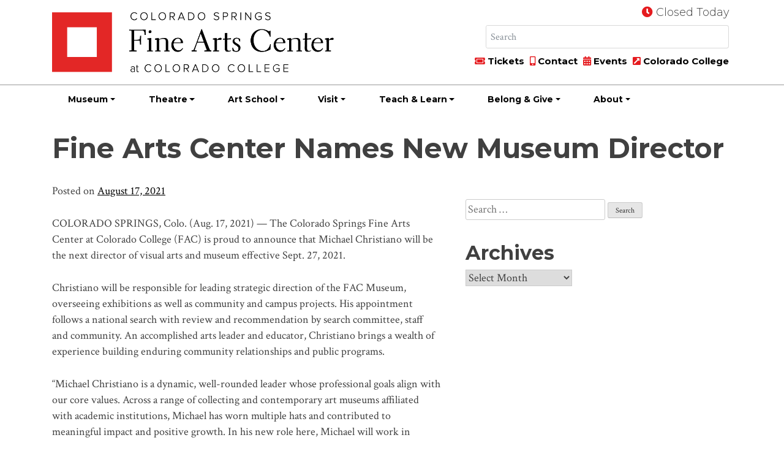

--- FILE ---
content_type: text/html; charset=UTF-8
request_url: https://fac.coloradocollege.edu/fine-arts-center-names-new-museum-director/
body_size: 74716
content:
<!doctype html><html lang="en-US"><head><meta charset="UTF-8"><meta name="viewport" content="width=device-width, initial-scale=1, minimum-scale=1"><link rel="profile" href="https://gmpg.org/xfn/11"><link rel="stylesheet" href="https://fac.coloradocollege.edu/wp-content/themes/fac-at-cc/css/bootstrap.min.css"><link rel="stylesheet" href="https://fonts.googleapis.com/css?family=Crimson+Text:400,400i,700,700i|Montserrat:300,300i,700,700i"><link rel="stylesheet" href="https://pro.fontawesome.com/releases/v5.3.1/css/all.css" integrity="sha384-9ralMzdK1QYsk4yBY680hmsb4/hJ98xK3w0TIaJ3ll4POWpWUYaA2bRjGGujGT8w" crossorigin="anonymous"><link rel="stylesheet" href="https://fac.coloradocollege.edu/wp-content/themes/fac-at-cc/css/typography.css"><link rel="stylesheet" href="https://fac.coloradocollege.edu/wp-content/themes/fac-at-cc/css/colors.css"><link rel="stylesheet" type="text/css" href="https://cdnjs.cloudflare.com/ajax/libs/OwlCarousel2/2.3.4/assets/owl.carousel.min.css"><link rel="stylesheet" type="text/css" href="https://cdnjs.cloudflare.com/ajax/libs/OwlCarousel2/2.3.4/assets/owl.theme.default.min.css"><link rel="stylesheet" href="https://cdnjs.cloudflare.com/ajax/libs/fancybox/3.1.20/jquery.fancybox.min.css" /> <script src=""></script> <title>Fine Arts Center Names New Museum Director &#8211; Fine Arts Center</title><meta name='robots' content='max-image-preview:large' /><style>img:is([sizes="auto" i], [sizes^="auto," i]) { contain-intrinsic-size: 3000px 1500px }</style><link rel='dns-prefetch' href='//cdnjs.cloudflare.com' /><link rel='dns-prefetch' href='//maxcdn.bootstrapcdn.com' /><link rel="alternate" type="application/rss+xml" title="Fine Arts Center &raquo; Feed" href="https://fac.coloradocollege.edu/feed/" /><link rel="alternate" type="text/calendar" title="Fine Arts Center &raquo; iCal Feed" href="https://fac.coloradocollege.edu/_calendar/?ical=1" /> <script type="text/javascript">window._wpemojiSettings = {"baseUrl":"https:\/\/s.w.org\/images\/core\/emoji\/16.0.1\/72x72\/","ext":".png","svgUrl":"https:\/\/s.w.org\/images\/core\/emoji\/16.0.1\/svg\/","svgExt":".svg","source":{"concatemoji":"https:\/\/fac.coloradocollege.edu\/wp-includes\/js\/wp-emoji-release.min.js?ver=6.8.3"}};
/*! This file is auto-generated */
!function(s,n){var o,i,e;function c(e){try{var t={supportTests:e,timestamp:(new Date).valueOf()};sessionStorage.setItem(o,JSON.stringify(t))}catch(e){}}function p(e,t,n){e.clearRect(0,0,e.canvas.width,e.canvas.height),e.fillText(t,0,0);var t=new Uint32Array(e.getImageData(0,0,e.canvas.width,e.canvas.height).data),a=(e.clearRect(0,0,e.canvas.width,e.canvas.height),e.fillText(n,0,0),new Uint32Array(e.getImageData(0,0,e.canvas.width,e.canvas.height).data));return t.every(function(e,t){return e===a[t]})}function u(e,t){e.clearRect(0,0,e.canvas.width,e.canvas.height),e.fillText(t,0,0);for(var n=e.getImageData(16,16,1,1),a=0;a<n.data.length;a++)if(0!==n.data[a])return!1;return!0}function f(e,t,n,a){switch(t){case"flag":return n(e,"\ud83c\udff3\ufe0f\u200d\u26a7\ufe0f","\ud83c\udff3\ufe0f\u200b\u26a7\ufe0f")?!1:!n(e,"\ud83c\udde8\ud83c\uddf6","\ud83c\udde8\u200b\ud83c\uddf6")&&!n(e,"\ud83c\udff4\udb40\udc67\udb40\udc62\udb40\udc65\udb40\udc6e\udb40\udc67\udb40\udc7f","\ud83c\udff4\u200b\udb40\udc67\u200b\udb40\udc62\u200b\udb40\udc65\u200b\udb40\udc6e\u200b\udb40\udc67\u200b\udb40\udc7f");case"emoji":return!a(e,"\ud83e\udedf")}return!1}function g(e,t,n,a){var r="undefined"!=typeof WorkerGlobalScope&&self instanceof WorkerGlobalScope?new OffscreenCanvas(300,150):s.createElement("canvas"),o=r.getContext("2d",{willReadFrequently:!0}),i=(o.textBaseline="top",o.font="600 32px Arial",{});return e.forEach(function(e){i[e]=t(o,e,n,a)}),i}function t(e){var t=s.createElement("script");t.src=e,t.defer=!0,s.head.appendChild(t)}"undefined"!=typeof Promise&&(o="wpEmojiSettingsSupports",i=["flag","emoji"],n.supports={everything:!0,everythingExceptFlag:!0},e=new Promise(function(e){s.addEventListener("DOMContentLoaded",e,{once:!0})}),new Promise(function(t){var n=function(){try{var e=JSON.parse(sessionStorage.getItem(o));if("object"==typeof e&&"number"==typeof e.timestamp&&(new Date).valueOf()<e.timestamp+604800&&"object"==typeof e.supportTests)return e.supportTests}catch(e){}return null}();if(!n){if("undefined"!=typeof Worker&&"undefined"!=typeof OffscreenCanvas&&"undefined"!=typeof URL&&URL.createObjectURL&&"undefined"!=typeof Blob)try{var e="postMessage("+g.toString()+"("+[JSON.stringify(i),f.toString(),p.toString(),u.toString()].join(",")+"));",a=new Blob([e],{type:"text/javascript"}),r=new Worker(URL.createObjectURL(a),{name:"wpTestEmojiSupports"});return void(r.onmessage=function(e){c(n=e.data),r.terminate(),t(n)})}catch(e){}c(n=g(i,f,p,u))}t(n)}).then(function(e){for(var t in e)n.supports[t]=e[t],n.supports.everything=n.supports.everything&&n.supports[t],"flag"!==t&&(n.supports.everythingExceptFlag=n.supports.everythingExceptFlag&&n.supports[t]);n.supports.everythingExceptFlag=n.supports.everythingExceptFlag&&!n.supports.flag,n.DOMReady=!1,n.readyCallback=function(){n.DOMReady=!0}}).then(function(){return e}).then(function(){var e;n.supports.everything||(n.readyCallback(),(e=n.source||{}).concatemoji?t(e.concatemoji):e.wpemoji&&e.twemoji&&(t(e.twemoji),t(e.wpemoji)))}))}((window,document),window._wpemojiSettings);</script> <link rel='stylesheet' id='colorboxstyle-css' href='https://fac.coloradocollege.edu/wp-content/plugins/link-library/colorbox/colorbox.css?ver=6.8.3' type='text/css' media='all' /><link rel='stylesheet' id='tribe-events-pro-mini-calendar-block-styles-css' href='https://fac.coloradocollege.edu/wp-content/plugins/events-calendar-pro/build/css/tribe-events-pro-mini-calendar-block.css?ver=7.7.12' type='text/css' media='all' /><style id='wp-emoji-styles-inline-css' type='text/css'>img.wp-smiley, img.emoji {
		display: inline !important;
		border: none !important;
		box-shadow: none !important;
		height: 1em !important;
		width: 1em !important;
		margin: 0 0.07em !important;
		vertical-align: -0.1em !important;
		background: none !important;
		padding: 0 !important;
	}</style><link rel='stylesheet' id='wp-block-library-css' href='https://fac.coloradocollege.edu/wp-includes/css/dist/block-library/style.min.css?ver=6.8.3' type='text/css' media='all' /><style id='classic-theme-styles-inline-css' type='text/css'>/*! This file is auto-generated */
.wp-block-button__link{color:#fff;background-color:#32373c;border-radius:9999px;box-shadow:none;text-decoration:none;padding:calc(.667em + 2px) calc(1.333em + 2px);font-size:1.125em}.wp-block-file__button{background:#32373c;color:#fff;text-decoration:none}</style><style id='global-styles-inline-css' type='text/css'>:root{--wp--preset--aspect-ratio--square: 1;--wp--preset--aspect-ratio--4-3: 4/3;--wp--preset--aspect-ratio--3-4: 3/4;--wp--preset--aspect-ratio--3-2: 3/2;--wp--preset--aspect-ratio--2-3: 2/3;--wp--preset--aspect-ratio--16-9: 16/9;--wp--preset--aspect-ratio--9-16: 9/16;--wp--preset--color--black: #000000;--wp--preset--color--cyan-bluish-gray: #abb8c3;--wp--preset--color--white: #ffffff;--wp--preset--color--pale-pink: #f78da7;--wp--preset--color--vivid-red: #cf2e2e;--wp--preset--color--luminous-vivid-orange: #ff6900;--wp--preset--color--luminous-vivid-amber: #fcb900;--wp--preset--color--light-green-cyan: #7bdcb5;--wp--preset--color--vivid-green-cyan: #00d084;--wp--preset--color--pale-cyan-blue: #8ed1fc;--wp--preset--color--vivid-cyan-blue: #0693e3;--wp--preset--color--vivid-purple: #9b51e0;--wp--preset--gradient--vivid-cyan-blue-to-vivid-purple: linear-gradient(135deg,rgba(6,147,227,1) 0%,rgb(155,81,224) 100%);--wp--preset--gradient--light-green-cyan-to-vivid-green-cyan: linear-gradient(135deg,rgb(122,220,180) 0%,rgb(0,208,130) 100%);--wp--preset--gradient--luminous-vivid-amber-to-luminous-vivid-orange: linear-gradient(135deg,rgba(252,185,0,1) 0%,rgba(255,105,0,1) 100%);--wp--preset--gradient--luminous-vivid-orange-to-vivid-red: linear-gradient(135deg,rgba(255,105,0,1) 0%,rgb(207,46,46) 100%);--wp--preset--gradient--very-light-gray-to-cyan-bluish-gray: linear-gradient(135deg,rgb(238,238,238) 0%,rgb(169,184,195) 100%);--wp--preset--gradient--cool-to-warm-spectrum: linear-gradient(135deg,rgb(74,234,220) 0%,rgb(151,120,209) 20%,rgb(207,42,186) 40%,rgb(238,44,130) 60%,rgb(251,105,98) 80%,rgb(254,248,76) 100%);--wp--preset--gradient--blush-light-purple: linear-gradient(135deg,rgb(255,206,236) 0%,rgb(152,150,240) 100%);--wp--preset--gradient--blush-bordeaux: linear-gradient(135deg,rgb(254,205,165) 0%,rgb(254,45,45) 50%,rgb(107,0,62) 100%);--wp--preset--gradient--luminous-dusk: linear-gradient(135deg,rgb(255,203,112) 0%,rgb(199,81,192) 50%,rgb(65,88,208) 100%);--wp--preset--gradient--pale-ocean: linear-gradient(135deg,rgb(255,245,203) 0%,rgb(182,227,212) 50%,rgb(51,167,181) 100%);--wp--preset--gradient--electric-grass: linear-gradient(135deg,rgb(202,248,128) 0%,rgb(113,206,126) 100%);--wp--preset--gradient--midnight: linear-gradient(135deg,rgb(2,3,129) 0%,rgb(40,116,252) 100%);--wp--preset--font-size--small: 13px;--wp--preset--font-size--medium: 20px;--wp--preset--font-size--large: 36px;--wp--preset--font-size--x-large: 42px;--wp--preset--spacing--20: 0.44rem;--wp--preset--spacing--30: 0.67rem;--wp--preset--spacing--40: 1rem;--wp--preset--spacing--50: 1.5rem;--wp--preset--spacing--60: 2.25rem;--wp--preset--spacing--70: 3.38rem;--wp--preset--spacing--80: 5.06rem;--wp--preset--shadow--natural: 6px 6px 9px rgba(0, 0, 0, 0.2);--wp--preset--shadow--deep: 12px 12px 50px rgba(0, 0, 0, 0.4);--wp--preset--shadow--sharp: 6px 6px 0px rgba(0, 0, 0, 0.2);--wp--preset--shadow--outlined: 6px 6px 0px -3px rgba(255, 255, 255, 1), 6px 6px rgba(0, 0, 0, 1);--wp--preset--shadow--crisp: 6px 6px 0px rgba(0, 0, 0, 1);}:where(.is-layout-flex){gap: 0.5em;}:where(.is-layout-grid){gap: 0.5em;}body .is-layout-flex{display: flex;}.is-layout-flex{flex-wrap: wrap;align-items: center;}.is-layout-flex > :is(*, div){margin: 0;}body .is-layout-grid{display: grid;}.is-layout-grid > :is(*, div){margin: 0;}:where(.wp-block-columns.is-layout-flex){gap: 2em;}:where(.wp-block-columns.is-layout-grid){gap: 2em;}:where(.wp-block-post-template.is-layout-flex){gap: 1.25em;}:where(.wp-block-post-template.is-layout-grid){gap: 1.25em;}.has-black-color{color: var(--wp--preset--color--black) !important;}.has-cyan-bluish-gray-color{color: var(--wp--preset--color--cyan-bluish-gray) !important;}.has-white-color{color: var(--wp--preset--color--white) !important;}.has-pale-pink-color{color: var(--wp--preset--color--pale-pink) !important;}.has-vivid-red-color{color: var(--wp--preset--color--vivid-red) !important;}.has-luminous-vivid-orange-color{color: var(--wp--preset--color--luminous-vivid-orange) !important;}.has-luminous-vivid-amber-color{color: var(--wp--preset--color--luminous-vivid-amber) !important;}.has-light-green-cyan-color{color: var(--wp--preset--color--light-green-cyan) !important;}.has-vivid-green-cyan-color{color: var(--wp--preset--color--vivid-green-cyan) !important;}.has-pale-cyan-blue-color{color: var(--wp--preset--color--pale-cyan-blue) !important;}.has-vivid-cyan-blue-color{color: var(--wp--preset--color--vivid-cyan-blue) !important;}.has-vivid-purple-color{color: var(--wp--preset--color--vivid-purple) !important;}.has-black-background-color{background-color: var(--wp--preset--color--black) !important;}.has-cyan-bluish-gray-background-color{background-color: var(--wp--preset--color--cyan-bluish-gray) !important;}.has-white-background-color{background-color: var(--wp--preset--color--white) !important;}.has-pale-pink-background-color{background-color: var(--wp--preset--color--pale-pink) !important;}.has-vivid-red-background-color{background-color: var(--wp--preset--color--vivid-red) !important;}.has-luminous-vivid-orange-background-color{background-color: var(--wp--preset--color--luminous-vivid-orange) !important;}.has-luminous-vivid-amber-background-color{background-color: var(--wp--preset--color--luminous-vivid-amber) !important;}.has-light-green-cyan-background-color{background-color: var(--wp--preset--color--light-green-cyan) !important;}.has-vivid-green-cyan-background-color{background-color: var(--wp--preset--color--vivid-green-cyan) !important;}.has-pale-cyan-blue-background-color{background-color: var(--wp--preset--color--pale-cyan-blue) !important;}.has-vivid-cyan-blue-background-color{background-color: var(--wp--preset--color--vivid-cyan-blue) !important;}.has-vivid-purple-background-color{background-color: var(--wp--preset--color--vivid-purple) !important;}.has-black-border-color{border-color: var(--wp--preset--color--black) !important;}.has-cyan-bluish-gray-border-color{border-color: var(--wp--preset--color--cyan-bluish-gray) !important;}.has-white-border-color{border-color: var(--wp--preset--color--white) !important;}.has-pale-pink-border-color{border-color: var(--wp--preset--color--pale-pink) !important;}.has-vivid-red-border-color{border-color: var(--wp--preset--color--vivid-red) !important;}.has-luminous-vivid-orange-border-color{border-color: var(--wp--preset--color--luminous-vivid-orange) !important;}.has-luminous-vivid-amber-border-color{border-color: var(--wp--preset--color--luminous-vivid-amber) !important;}.has-light-green-cyan-border-color{border-color: var(--wp--preset--color--light-green-cyan) !important;}.has-vivid-green-cyan-border-color{border-color: var(--wp--preset--color--vivid-green-cyan) !important;}.has-pale-cyan-blue-border-color{border-color: var(--wp--preset--color--pale-cyan-blue) !important;}.has-vivid-cyan-blue-border-color{border-color: var(--wp--preset--color--vivid-cyan-blue) !important;}.has-vivid-purple-border-color{border-color: var(--wp--preset--color--vivid-purple) !important;}.has-vivid-cyan-blue-to-vivid-purple-gradient-background{background: var(--wp--preset--gradient--vivid-cyan-blue-to-vivid-purple) !important;}.has-light-green-cyan-to-vivid-green-cyan-gradient-background{background: var(--wp--preset--gradient--light-green-cyan-to-vivid-green-cyan) !important;}.has-luminous-vivid-amber-to-luminous-vivid-orange-gradient-background{background: var(--wp--preset--gradient--luminous-vivid-amber-to-luminous-vivid-orange) !important;}.has-luminous-vivid-orange-to-vivid-red-gradient-background{background: var(--wp--preset--gradient--luminous-vivid-orange-to-vivid-red) !important;}.has-very-light-gray-to-cyan-bluish-gray-gradient-background{background: var(--wp--preset--gradient--very-light-gray-to-cyan-bluish-gray) !important;}.has-cool-to-warm-spectrum-gradient-background{background: var(--wp--preset--gradient--cool-to-warm-spectrum) !important;}.has-blush-light-purple-gradient-background{background: var(--wp--preset--gradient--blush-light-purple) !important;}.has-blush-bordeaux-gradient-background{background: var(--wp--preset--gradient--blush-bordeaux) !important;}.has-luminous-dusk-gradient-background{background: var(--wp--preset--gradient--luminous-dusk) !important;}.has-pale-ocean-gradient-background{background: var(--wp--preset--gradient--pale-ocean) !important;}.has-electric-grass-gradient-background{background: var(--wp--preset--gradient--electric-grass) !important;}.has-midnight-gradient-background{background: var(--wp--preset--gradient--midnight) !important;}.has-small-font-size{font-size: var(--wp--preset--font-size--small) !important;}.has-medium-font-size{font-size: var(--wp--preset--font-size--medium) !important;}.has-large-font-size{font-size: var(--wp--preset--font-size--large) !important;}.has-x-large-font-size{font-size: var(--wp--preset--font-size--x-large) !important;}
:where(.wp-block-post-template.is-layout-flex){gap: 1.25em;}:where(.wp-block-post-template.is-layout-grid){gap: 1.25em;}
:where(.wp-block-columns.is-layout-flex){gap: 2em;}:where(.wp-block-columns.is-layout-grid){gap: 2em;}
:root :where(.wp-block-pullquote){font-size: 1.5em;line-height: 1.6;}</style><link rel='stylesheet' id='thumbs_rating_styles-css' href='https://fac.coloradocollege.edu/wp-content/plugins/link-library/upvote-downvote/css/style.css?ver=1.0.0' type='text/css' media='all' /><link rel='stylesheet' id='tribe-events-v2-single-skeleton-css' href='https://fac.coloradocollege.edu/wp-content/plugins/the-events-calendar/build/css/tribe-events-single-skeleton.css?ver=6.15.14' type='text/css' media='all' /><link rel='stylesheet' id='tribe-events-v2-single-skeleton-full-css' href='https://fac.coloradocollege.edu/wp-content/plugins/the-events-calendar/build/css/tribe-events-single-full.css?ver=6.15.14' type='text/css' media='all' /><link rel='stylesheet' id='tec-events-elementor-widgets-base-styles-css' href='https://fac.coloradocollege.edu/wp-content/plugins/the-events-calendar/build/css/integrations/plugins/elementor/widgets/widget-base.css?ver=6.15.14' type='text/css' media='all' /><link rel='stylesheet' id='fac-at-cc-style-css' href='https://fac.coloradocollege.edu/wp-content/themes/fac-at-cc/style.css?ver=6.8.3' type='text/css' media='all' /><link rel='stylesheet' id='tablepress-default-css' href='https://fac.coloradocollege.edu/wp-content/plugins/tablepress/css/build/default.css?ver=3.2.6' type='text/css' media='all' /> <script type="text/javascript" src="https://fac.coloradocollege.edu/wp-includes/js/jquery/jquery.min.js?ver=3.7.1" id="jquery-core-js"></script> <script type="text/javascript" src="https://fac.coloradocollege.edu/wp-includes/js/jquery/jquery-migrate.min.js?ver=3.4.1" id="jquery-migrate-js"></script> <script type="text/javascript" src="https://fac.coloradocollege.edu/wp-content/plugins/link-library/colorbox/jquery.colorbox-min.js?ver=1.3.9" id="colorbox-js"></script> <script type="text/javascript" id="thumbs_rating_scripts-js-extra">var thumbs_rating_ajax = {"ajax_url":"https:\/\/fac.coloradocollege.edu\/wp-admin\/admin-ajax.php","nonce":"e3b6652bc7"};</script> <script type="text/javascript" src="https://fac.coloradocollege.edu/wp-content/plugins/link-library/upvote-downvote/js/general.js?ver=4.0.1" id="thumbs_rating_scripts-js"></script> <link rel="https://api.w.org/" href="https://fac.coloradocollege.edu/wp-json/" /><link rel="alternate" title="JSON" type="application/json" href="https://fac.coloradocollege.edu/wp-json/wp/v2/posts/25575" /><link rel="EditURI" type="application/rsd+xml" title="RSD" href="https://fac.coloradocollege.edu/xmlrpc.php?rsd" /><meta name="generator" content="WordPress 6.8.3" /><link rel="canonical" href="https://fac.coloradocollege.edu/fine-arts-center-names-new-museum-director/" /><link rel='shortlink' href='https://fac.coloradocollege.edu/?p=25575' /><link rel="alternate" title="oEmbed (JSON)" type="application/json+oembed" href="https://fac.coloradocollege.edu/wp-json/oembed/1.0/embed?url=https%3A%2F%2Ffac.coloradocollege.edu%2Ffine-arts-center-names-new-museum-director%2F" /><link rel="alternate" title="oEmbed (XML)" type="text/xml+oembed" href="https://fac.coloradocollege.edu/wp-json/oembed/1.0/embed?url=https%3A%2F%2Ffac.coloradocollege.edu%2Ffine-arts-center-names-new-museum-director%2F&#038;format=xml" />  <script>(function(w,d,s,l,i){w[l]=w[l]||[];w[l].push({'gtm.start':
new Date().getTime(),event:'gtm.js'});var f=d.getElementsByTagName(s)[0],
j=d.createElement(s),dl=l!='dataLayer'?'&l='+l:'';j.async=true;j.src=
'https://www.googletagmanager.com/gtm.js?id='+i+dl;f.parentNode.insertBefore(j,f);
})(window,document,'script','dataLayer','GTM-WSHCKKH');</script>    <script>(function(w,d,s,l,i){w[l]=w[l]||[];w[l].push({'gtm.start':
new Date().getTime(),event:'gtm.js'});var f=d.getElementsByTagName(s)[0],
j=d.createElement(s),dl=l!='dataLayer'?'&l='+l:'';j.async=true;j.src=
'https://www.googletagmanager.com/gtm.js?id='+i+dl;f.parentNode.insertBefore(j,f);
})(window,document,'script','dataLayer','GTM-5FC4ZKN');</script> <meta name="facebook-domain-verification" content="m1gq8znzjvxdo9bitcu5thh0m7xnm6" /><meta name="silktide-cms" content="DEbMLIHK+ueS/51ngbONC8tbIxStLxevRDFZ6imD5S51HjIjYclugIbVE3+gdwLf/7c5kwOws0QctKarsSv/LbGet3DeOaggsWeizkkWrPB/exlLrdlvPy3OY7/i0u9KGicZPjtl+TVUSjyB05v51dd6nz7Ggj6z3vw3z8uwWJMS2Azpa+MXGlcIgEyjgo7C" /><meta name="tec-api-version" content="v1"><meta name="tec-api-origin" content="https://fac.coloradocollege.edu"><link rel="alternate" href="https://fac.coloradocollege.edu/wp-json/tribe/events/v1/" /><meta name="generator" content="Elementor 3.29.1; features: additional_custom_breakpoints, e_local_google_fonts; settings: css_print_method-external, google_font-enabled, font_display-auto"><style>.e-con.e-parent:nth-of-type(n+4):not(.e-lazyloaded):not(.e-no-lazyload),
				.e-con.e-parent:nth-of-type(n+4):not(.e-lazyloaded):not(.e-no-lazyload) * {
					background-image: none !important;
				}
				@media screen and (max-height: 1024px) {
					.e-con.e-parent:nth-of-type(n+3):not(.e-lazyloaded):not(.e-no-lazyload),
					.e-con.e-parent:nth-of-type(n+3):not(.e-lazyloaded):not(.e-no-lazyload) * {
						background-image: none !important;
					}
				}
				@media screen and (max-height: 640px) {
					.e-con.e-parent:nth-of-type(n+2):not(.e-lazyloaded):not(.e-no-lazyload),
					.e-con.e-parent:nth-of-type(n+2):not(.e-lazyloaded):not(.e-no-lazyload) * {
						background-image: none !important;
					}
				}</style><style type="text/css" id="wp-custom-css">#post-3429 .exhibit-date {
	display:none;
}
.icon-blocks div img {
	margin-bottom: 20px;
}
.dropdown-header {
    padding: .5rem 1.25rem;
}	
.btn.fac-nav-btn {
	padding: 0px 8px;
}
.btn.fac-nav-btn a {
	border: 1px solid #666;
	border-radius: .25rem;
	font-size: 12px;
}
.fac-nav-btn a::before {
  display: inline-block;
  font-style: normal;
  font-variant: normal;
  text-rendering: auto;
  -webkit-font-smoothing: antialiased;
	font-family: "Font Awesome 5 Pro";
  font-weight: 900;
  content: "\f144";
	padding-right: 4px;
}
@media screen and (max-width: 1200px){
	.dropdown-header {
    padding: .5rem .85rem;
	}
}
body.single-theatre-events  img.wp-post-image,
body.single-exhibits img.wp-post-image {
	display: block!important;
	margin-right: auto!important;
  margin-left: auto!important;
}
.article-excerpt .blog-heading {
    clear: none;
}
#sponsors .wp-post-image {
	display: inline-block !important;
	padding: 0 10px;
}
.btn.cc-fac-button {
	white-space: normal;
}
.tribe-events-calendar-list__event-title.tribe-common-h6.tribe-common-h4--min-medium {
	font-family: "Montserrat", sans-serif;
}
.tribe-events-single .tribe-events-event-image img {
	margin: 1rem auto;
}
.tribe-events-c-top-bar__datepicker-desktop, .tribe-events-c-top-bar__datepicker-mobile, .tribe-events-c-top-bar__datepicker-separator {
	color: initial;
}
.tribe-common .tribe-common-c-btn {
	background: #666 !important;
}
.tribe-events-schedule h2 {
	font-size: 1.2em;
	font-weight: bold;
}
body.home .tribe-events-pro-photo__event-datetime-featured-text, body.home .tribe-common-c-svgicon.tribe-common-c-svgicon--recurring.tribe-events-pro-photo__event-datetime-recurring-icon-svg, body.home .tribe-events-pro-photo__event-datetime-featured-icon {
	display: none;
}
.tribe-common-anchor-thin:hover, .tribe-common-anchor-thin {
	border-bottom: 0 !important;
}
/* override homepage event photo font */
body.home .tribe-events-pro-photo__event-details-wrapper {
	font-family: "Montserrat", sans-serif;
}
body.home .tribe-events-pro-photo__event-details-wrapper h3 {
/* 	font-size:85% !important; */
}
/* for event category overlay */
.tribe-events-pro .tribe-events-pro-photo__event-featured-image-link {
  position: relative;
}
.tribe-events-pro .tribe-events-pro-photo__event-featured-image-category-tag {
	position: absolute;
	bottom: 0;
	right: 0;
}
.tribe-events-pro-photo__event-featured-image-link {
	position: relative;
}
.cc-story-card .cc-story-label {
	right: 0;
	font-size: 16px;
	width: max-content;
	max-width:240px;
}
/* hide date on multiday events per serena */
.tribe-events-pro-photo__event--multiday .tribe-events-pro-photo__event-date-tag.tribe-common-g-col {
	display: none;
}
/* hide date on list view per serena */
.tribe-events-calendar-list__event-date-tag.tribe-common-g-col {
	display: none;
}
/* hide subscribe links */
.tribe-events-cal-links { display:none; }
/* fix image cards */
.tribe-events-pro-photo .cc-story-card {
    height: auto;
}
.coursestorm-tw-py-3 {
    padding-top: 0.75rem !important;
    padding-bottom: 0.75rem !important;
}
.coursestorm-search-input {
	padding-left: 0.75rem !important;
}</style></head><body class="wp-singular post-template-default single single-post postid-25575 single-format-standard wp-theme-fac-at-cc tribe-no-js elementor-default elementor-kit-14766"> <noscript><iframe src="//www.googletagmanager.com/ns.html?id=GTM-KDLSRV"
 height="0" width="0" style="display:none;visibility:hidden"></iframe></noscript> <script>(function(w,d,s,l,i){w[l]=w[l]||[];w[l].push({'gtm.start':
    new Date().getTime(),event:'gtm.js'});var f=d.getElementsByTagName(s)[0],
    j=d.createElement(s),dl=l!='dataLayer'?'&l='+l:'';j.async=true;j.src=
    '//www.googletagmanager.com/gtm.js?id='+i+dl;f.parentNode.insertBefore(j,f);
    })(window,document,'script','dataLayer','GTM-KDLSRV');</script> <div id="page" class="site"> <a class="skip-link screen-reader-text" href="#content"> Skip to content</a><div id="content" class="site-content"> <noscript><iframe src="https://www.googletagmanager.com/ns.html?id=GTM-KDLSRV"
height="0" width="0" style="display:none;visibility:hidden"></iframe></noscript> <a href="#content" class="sr-only sr-only-focusable">Skip to main content</a><div class="cc-header-nav fixed-top cc-txt-sans"><div class="container-flex cc-bg-white"><div class="container cc-header-nav-top"><div class="row justify-content-between"><div class="col-sm-6 col-lg-5 col-xl-6 cc-header-logo"> <a href="/"> <img src="https://fac.coloradocollege.edu/wp-content/themes/fac-at-cc/img/csfacatcc_logo.png" alt="CSFAC at Colorado College logo" class="cc-header-logo-img-white" style="display: none;" width="100%"><img src="https://fac.coloradocollege.edu/wp-content/themes/fac-at-cc/img/csfacatcc_logo_blk.png" alt="CSFAC at Colorado College logo" class="cc-header-logo-img-black" width="100%"></a></div><div class="col-sm-6 col-lg-7 col-xl-6 col-xxl-5 cc-header-tools  d-none d-sm-block"><div class="row  d-none d-md-block"><div class="col-12 text-right pb-2"> <i class="fas fa-clock cc-txt-facred" title="Today's Hours"></i> <span class="d-none d-md-inline cc-csfac-hours"> Closed Today </span></div></div><div class="row justify-content-end no-gutters"><div class="col-md-3"></div><div class="col-md-9"><div class="input-group cc-header-srch"><form action="/" method="get" class="form-inline"> <input type="text" class="form-control qa_search_query typeahead" placeholder=" Search" name="s" value="" title="search" autocomplete="off"> <span class="input-group-btn"> <button class="btn btn-default" type="submit"> <i class="fas fa-search" title="Search"></i> </button> </span></form></div></div></div><div class="row cc-header-tools-lower no-gutters align-items-center d-none d-lg-block"><div class="col-md-12 pl-20 text-right"> <a href="/tickets/" class="cc-txt-black cc-txt-bold-sans"><i class="fas fa-ticket-alt cc-txt-facred"></i> Tickets</a> <a href="/contact/" class="cc-txt-black cc-txt-bold-sans"><i class="fas fa-mobile-alt cc-txt-facred"></i> Contact</a> <a href="/visit/events/" class="cc-txt-black cc-txt-bold-sans"><i class="fas fa-calendar-alt cc-txt-facred"></i> Events</a> <a href="https://www.coloradocollege.edu" class="cc-txt-black cc-txt-bold-sans"><i class="fas fa-external-link-square-alt cc-txt-facred"></i> Colorado College</a></div></div></div></div></div></div><div class="container-flex cc-bg-white cc-header-nav-bottom-flex"><div class="container cc-header-nav-bottom"><div class="row no-gutters"><div class="col-12"><nav class="navbar navbar-expand-lg"> <button class="navbar-toggler" type="button" data-toggle="collapse" data-target="#CCmainNavbar" aria-controls="CCmainNavbar" aria-expanded="false" aria-label="Toggle navigation"><span class="navbar-toggler-icon"><i class="fas fa-bars"></i></span> <span class="navbar-toggler-text">MENU</span></button><div class="collapse navbar-collapse" id="CCmainNavbar"><div class="d-lg-none cc-header-nav-menu-toolgroup"><p> <i class="fas fa-ticket-alt cc-txt-facred"></i> <a href="/tickets/" class="cc-txt-white cc-txt-bold-sans">Tickets</a> &nbsp; <i class="fas fa-mobile-alt cc-txt-facred"></i> <a href="/contact/" class="cc-txt-white cc-txt-bold-sans">Contact</a> &nbsp; <i class="fas fa-calendar-alt cc-txt-facred"></i> <a href="/visit/events/" class="cc-txt-white cc-txt-bold-sans">Events</a> &nbsp; <i class="fas fa-external-link-square-alt cc-txt-facred"></i> <a href="https://www.coloradocollege.edu" class="cc-txt-white cc-txt-bold-sans">Colorado College</a></p></div><div class="d-sm-none cc-header-nav-menu-toolgroup"> <i class="fas fa-search cc-txt-facred" title="Search CSFAC"></i> <a href="/search" class="cc-txt-white cc-txt-bold-sans"> Search</a></div><div id="cc-header-nav-bottom" class="navbar-collapse cc-header-nav-bottom"><ul id="menu-main-menu" class="nav navbar-nav cc-txt-black cc-txt-bold-sans"><li itemscope="itemscope" itemtype="https://www.schema.org/SiteNavigationElement" id="menu-item-10070" class="nav-home-block menu-item menu-item-type-custom menu-item-object-custom menu-item-10070 nav-item nav-item"><a class="nav-link"title="FAC Home" href="/" class="nav-link">FAC Home</a></li><li itemscope="itemscope" itemtype="https://www.schema.org/SiteNavigationElement" id="menu-item-8068" class="dropdown-header menu-item menu-item-type-post_type menu-item-object-page menu-item-has-children dropdown menu-item-8068 nav-item nav-item"><a class="nav-link"title="Museum" href="#" data-toggle="dropdown" aria-haspopup="true" aria-expanded="false" class="dropdown-toggle nav-link" id="menu-item-dropdown-8068">Museum</a><ul class="dropdown-menu" aria-labelledby="menu-item-dropdown-8068" role="menu"><li itemscope="itemscope" itemtype="https://www.schema.org/SiteNavigationElement" id="menu-item-8086" class="menu-item menu-item-type-post_type menu-item-object-page menu-item-8086 nav-item nav-item"><a class="nav-link"title="Explore Our Museum" href="https://fac.coloradocollege.edu/museum/" class="dropdown-item">Explore Our Museum</a></li><li itemscope="itemscope" itemtype="https://www.schema.org/SiteNavigationElement" id="menu-item-12151" class="menu-item menu-item-type-custom menu-item-object-custom menu-item-12151 nav-item nav-item"><a class="nav-link"title="Exhibitions" href="https://fac.coloradocollege.edu/museum/#currentexhibitions" class="dropdown-item">Exhibitions</a></li><li itemscope="itemscope" itemtype="https://www.schema.org/SiteNavigationElement" id="menu-item-8114" class="menu-item menu-item-type-post_type menu-item-object-page menu-item-8114 nav-item nav-item"><a class="nav-link"title="Collections" href="https://fac.coloradocollege.edu/museum/museumcollections/" class="dropdown-item">Collections</a></li><li itemscope="itemscope" itemtype="https://www.schema.org/SiteNavigationElement" id="menu-item-33826" class="menu-item menu-item-type-custom menu-item-object-custom menu-item-33826 nav-item nav-item"><a class="nav-link"title="eMuseum" href="https://coloradocollege.emuseum.com/collections" class="dropdown-item">eMuseum</a></li><li itemscope="itemscope" itemtype="https://www.schema.org/SiteNavigationElement" id="menu-item-8149" class="menu-item menu-item-type-post_type menu-item-object-page menu-item-8149 nav-item nav-item"><a class="nav-link"title="Museum Programs" href="https://fac.coloradocollege.edu/museum/museum-events-programs/" class="dropdown-item">Museum Programs</a></li></ul></li><li itemscope="itemscope" itemtype="https://www.schema.org/SiteNavigationElement" id="menu-item-8069" class="dropdown-header menu-item menu-item-type-post_type menu-item-object-page menu-item-has-children dropdown menu-item-8069 nav-item nav-item"><a class="nav-link"title="Theatre" href="#" data-toggle="dropdown" aria-haspopup="true" aria-expanded="false" class="dropdown-toggle nav-link" id="menu-item-dropdown-8069">Theatre</a><ul class="dropdown-menu" aria-labelledby="menu-item-dropdown-8069" role="menu"><li itemscope="itemscope" itemtype="https://www.schema.org/SiteNavigationElement" id="menu-item-24642" class="menu-item menu-item-type-custom menu-item-object-custom menu-item-24642 nav-item nav-item"><a class="nav-link"title="Shows &amp; Events" href="https://fac.coloradocollege.edu/theatre/#currentseason" class="dropdown-item">Shows &#038; Events</a></li><li itemscope="itemscope" itemtype="https://www.schema.org/SiteNavigationElement" id="menu-item-31408" class="menu-item menu-item-type-post_type menu-item-object-page menu-item-31408 nav-item nav-item"><a class="nav-link"title="Curtain Call" href="https://fac.coloradocollege.edu/curtain-call/" class="dropdown-item">Curtain Call</a></li><li itemscope="itemscope" itemtype="https://www.schema.org/SiteNavigationElement" id="menu-item-43018" class="menu-item menu-item-type-post_type menu-item-object-page menu-item-43018 nav-item nav-item"><a class="nav-link"title="Student Matinees" href="https://fac.coloradocollege.edu/visit/tours/student-matinees/" class="dropdown-item">Student Matinees</a></li></ul></li><li itemscope="itemscope" itemtype="https://www.schema.org/SiteNavigationElement" id="menu-item-8070" class="dropdown-header menu-item menu-item-type-post_type menu-item-object-page menu-item-has-children dropdown menu-item-8070 nav-item nav-item"><a class="nav-link"title="Art School" href="#" data-toggle="dropdown" aria-haspopup="true" aria-expanded="false" class="dropdown-toggle nav-link" id="menu-item-dropdown-8070">Art School</a><ul class="dropdown-menu" aria-labelledby="menu-item-dropdown-8070" role="menu"><li itemscope="itemscope" itemtype="https://www.schema.org/SiteNavigationElement" id="menu-item-9424" class="menu-item menu-item-type-post_type menu-item-object-page menu-item-9424 nav-item nav-item"><a class="nav-link"title="Bemis School of Art" href="https://fac.coloradocollege.edu/art-school/" class="dropdown-item">Bemis School of Art</a></li><li itemscope="itemscope" itemtype="https://www.schema.org/SiteNavigationElement" id="menu-item-33552" class="menu-item menu-item-type-custom menu-item-object-custom menu-item-33552 nav-item nav-item"><a class="nav-link"title="Browse Classes" href="https://artschool.csfineartscenter.org/classes/" class="dropdown-item">Browse Classes</a></li><li itemscope="itemscope" itemtype="https://www.schema.org/SiteNavigationElement" id="menu-item-43742" class="menu-item menu-item-type-post_type menu-item-object-page menu-item-43742 nav-item nav-item"><a class="nav-link"title="Craft Lab" href="https://fac.coloradocollege.edu/art-school/craft-lab/" class="dropdown-item">Craft Lab</a></li><li itemscope="itemscope" itemtype="https://www.schema.org/SiteNavigationElement" id="menu-item-43915" class="menu-item menu-item-type-post_type menu-item-object-page menu-item-43915 nav-item nav-item"><a class="nav-link"title="Community Printshop" href="https://fac.coloradocollege.edu/art-school/community-printshop/" class="dropdown-item">Community Printshop</a></li></ul></li><li itemscope="itemscope" itemtype="https://www.schema.org/SiteNavigationElement" id="menu-item-8071" class="dropdown-header menu-item menu-item-type-post_type menu-item-object-page menu-item-has-children dropdown menu-item-8071 nav-item nav-item"><a class="nav-link"title="Visit" href="#" data-toggle="dropdown" aria-haspopup="true" aria-expanded="false" class="dropdown-toggle nav-link" id="menu-item-dropdown-8071">Visit</a><ul class="dropdown-menu" aria-labelledby="menu-item-dropdown-8071" role="menu"><li itemscope="itemscope" itemtype="https://www.schema.org/SiteNavigationElement" id="menu-item-9916" class="menu-item menu-item-type-post_type menu-item-object-page menu-item-9916 nav-item nav-item"><a class="nav-link"title="Hours &amp; Directions" href="https://fac.coloradocollege.edu/contact/" class="dropdown-item">Hours &#038; Directions</a></li><li itemscope="itemscope" itemtype="https://www.schema.org/SiteNavigationElement" id="menu-item-8119" class="menu-item menu-item-type-post_type menu-item-object-page menu-item-8119 nav-item nav-item"><a class="nav-link"title="Calendar" href="https://fac.coloradocollege.edu/events/" class="dropdown-item">Calendar</a></li><li itemscope="itemscope" itemtype="https://www.schema.org/SiteNavigationElement" id="menu-item-43373" class="menu-item menu-item-type-post_type menu-item-object-page menu-item-43373 nav-item nav-item"><a class="nav-link"title="Free Digital Guide" href="https://fac.coloradocollege.edu/visit/free-digital-guide/" class="dropdown-item">Free Digital Guide</a></li><li itemscope="itemscope" itemtype="https://www.schema.org/SiteNavigationElement" id="menu-item-34539" class="menu-item menu-item-type-post_type menu-item-object-page menu-item-34539 nav-item nav-item"><a class="nav-link"title="Tours" href="https://fac.coloradocollege.edu/visit/tours/" class="dropdown-item">Tours</a></li><li itemscope="itemscope" itemtype="https://www.schema.org/SiteNavigationElement" id="menu-item-34472" class="menu-item menu-item-type-post_type menu-item-object-page menu-item-34472 nav-item nav-item"><a class="nav-link"title="Accessibility" href="https://fac.coloradocollege.edu/visit/visitor-guidelines/accessibility/" class="dropdown-item">Accessibility</a></li><li itemscope="itemscope" itemtype="https://www.schema.org/SiteNavigationElement" id="menu-item-8125" class="menu-item menu-item-type-post_type menu-item-object-page menu-item-8125 nav-item nav-item"><a class="nav-link"title="FAQs" href="https://fac.coloradocollege.edu/faqs/" class="dropdown-item">FAQs</a></li><li itemscope="itemscope" itemtype="https://www.schema.org/SiteNavigationElement" id="menu-item-8124" class="menu-item menu-item-type-post_type menu-item-object-page menu-item-8124 nav-item nav-item"><a class="nav-link"title="General Guidelines &amp; Policies" href="https://fac.coloradocollege.edu/visit/visitor-guidelines/" class="dropdown-item">General Guidelines &#038; Policies</a></li></ul></li><li itemscope="itemscope" itemtype="https://www.schema.org/SiteNavigationElement" id="menu-item-8126" class="dropdown-header menu-item menu-item-type-custom menu-item-object-custom menu-item-has-children dropdown menu-item-8126 nav-item nav-item"><a class="nav-link"title="Teach &amp; Learn" href="#" data-toggle="dropdown" aria-haspopup="true" aria-expanded="false" class="dropdown-toggle nav-link" id="menu-item-dropdown-8126">Teach &#038; Learn</a><ul class="dropdown-menu" aria-labelledby="menu-item-dropdown-8126" role="menu"><li itemscope="itemscope" itemtype="https://www.schema.org/SiteNavigationElement" id="menu-item-8128" class="menu-item menu-item-type-post_type menu-item-object-page menu-item-8128 nav-item nav-item"><a class="nav-link"title="K-12 Educator Resources" href="https://fac.coloradocollege.edu/learn/educator-resources/" class="dropdown-item">K-12 Educator Resources</a></li><li itemscope="itemscope" itemtype="https://www.schema.org/SiteNavigationElement" id="menu-item-8129" class="menu-item menu-item-type-post_type menu-item-object-page menu-item-8129 nav-item nav-item"><a class="nav-link"title="Colorado College Academic Engagement" href="https://fac.coloradocollege.edu/learn/academic-engagement/" class="dropdown-item">Colorado College Academic Engagement</a></li><li itemscope="itemscope" itemtype="https://www.schema.org/SiteNavigationElement" id="menu-item-8131" class="menu-item menu-item-type-post_type menu-item-object-page menu-item-8131 nav-item nav-item"><a class="nav-link"title="Study/Research" href="https://fac.coloradocollege.edu/research-policy/" class="dropdown-item">Study/Research</a></li><li itemscope="itemscope" itemtype="https://www.schema.org/SiteNavigationElement" id="menu-item-30333" class="menu-item menu-item-type-post_type menu-item-object-page menu-item-30333 nav-item nav-item"><a class="nav-link"title="Student Matinees" href="https://fac.coloradocollege.edu/visit/tours/student-matinees/" class="dropdown-item">Student Matinees</a></li></ul></li><li itemscope="itemscope" itemtype="https://www.schema.org/SiteNavigationElement" id="menu-item-8133" class="dropdown-header menu-item menu-item-type-custom menu-item-object-custom menu-item-has-children dropdown menu-item-8133 nav-item nav-item"><a class="nav-link"title="Belong &amp; Give" href="#" data-toggle="dropdown" aria-haspopup="true" aria-expanded="false" class="dropdown-toggle nav-link" id="menu-item-dropdown-8133">Belong &#038; Give</a><ul class="dropdown-menu" aria-labelledby="menu-item-dropdown-8133" role="menu"><li itemscope="itemscope" itemtype="https://www.schema.org/SiteNavigationElement" id="menu-item-8134" class="menu-item menu-item-type-post_type menu-item-object-page menu-item-8134 nav-item nav-item"><a class="nav-link"title="Membership" href="https://fac.coloradocollege.edu/membership/" class="dropdown-item">Membership</a></li><li itemscope="itemscope" itemtype="https://www.schema.org/SiteNavigationElement" id="menu-item-8135" class="menu-item menu-item-type-post_type menu-item-object-page menu-item-8135 nav-item nav-item"><a class="nav-link"title="Donate" href="https://fac.coloradocollege.edu/donate/" class="dropdown-item">Donate</a></li></ul></li><li itemscope="itemscope" itemtype="https://www.schema.org/SiteNavigationElement" id="menu-item-8072" class="dropdown-header menu-item menu-item-type-post_type menu-item-object-page menu-item-has-children dropdown menu-item-8072 nav-item nav-item"><a class="nav-link"title="About" href="#" data-toggle="dropdown" aria-haspopup="true" aria-expanded="false" class="dropdown-toggle nav-link" id="menu-item-dropdown-8072">About</a><ul class="dropdown-menu" aria-labelledby="menu-item-dropdown-8072" role="menu"><li itemscope="itemscope" itemtype="https://www.schema.org/SiteNavigationElement" id="menu-item-28185" class="menu-item menu-item-type-post_type menu-item-object-page menu-item-28185 nav-item nav-item"><a class="nav-link"title="Mission | Vision | Values" href="https://fac.coloradocollege.edu/about/" class="dropdown-item">Mission | Vision | Values</a></li><li itemscope="itemscope" itemtype="https://www.schema.org/SiteNavigationElement" id="menu-item-35975" class="menu-item menu-item-type-post_type menu-item-object-page current_page_parent menu-item-35975 nav-item nav-item"><a class="nav-link"title="Blog" href="https://fac.coloradocollege.edu/blog/" class="dropdown-item">Blog</a></li><li itemscope="itemscope" itemtype="https://www.schema.org/SiteNavigationElement" id="menu-item-29454" class="menu-item menu-item-type-post_type menu-item-object-page menu-item-29454 nav-item nav-item"><a class="nav-link"title="History" href="https://fac.coloradocollege.edu/about/history/" class="dropdown-item">History</a></li><li itemscope="itemscope" itemtype="https://www.schema.org/SiteNavigationElement" id="menu-item-23184" class="menu-item menu-item-type-custom menu-item-object-custom menu-item-23184 nav-item nav-item"><a class="nav-link"title="News/Press" href="https://fac.coloradocollege.edu/category/press-releases/" class="dropdown-item">News/Press</a></li><li itemscope="itemscope" itemtype="https://www.schema.org/SiteNavigationElement" id="menu-item-8140" class="menu-item menu-item-type-post_type menu-item-object-page menu-item-8140 nav-item nav-item"><a class="nav-link"title="Staff" href="https://fac.coloradocollege.edu/staff/" class="dropdown-item">Staff</a></li><li itemscope="itemscope" itemtype="https://www.schema.org/SiteNavigationElement" id="menu-item-29450" class="menu-item menu-item-type-post_type menu-item-object-page menu-item-29450 nav-item nav-item"><a class="nav-link"title="Event Spaces" href="https://fac.coloradocollege.edu/booking-fac-spaces/" class="dropdown-item">Event Spaces</a></li></ul></li></ul></div></div></nav></div></div></div></div></div><div id="primary" class="content-area"><main id="main" class="site-main"><div class="container"><div class="row"><div class="col-12"><article id="post-25575" class="post-25575 post type-post status-publish format-standard hentry category-press-releases"><header class="entry-header"><h1 class="entry-title">Fine Arts Center Names New Museum Director</h1><div class="entry-meta"> <span class="posted-on">Posted on <a href="https://fac.coloradocollege.edu/fine-arts-center-names-new-museum-director/" rel="bookmark"><time class="entry-date published" datetime="2021-08-17T14:02:40-06:00">August 17, 2021</time><time class="updated" datetime="2021-08-24T10:01:12-06:00">August 24, 2021</time></a></span></div></header><div class="row"><div class="col-md-7 entry-content"> <noscript><iframe src="https://www.googletagmanager.com/ns.html?id=GTM-WSHCKKH"
height="0" width="0" style="display:none;visibility:hidden"></iframe></noscript> <noscript><iframe src="https://www.googletagmanager.com/ns.html?id=GTM-5FC4ZKN"
height="0" width="0" style="display:none;visibility:hidden"></iframe></noscript><p>COLORADO SPRINGS, Colo. (Aug. 17, 2021) — The Colorado Springs Fine Arts Center at Colorado College (FAC) is proud to announce that Michael Christiano will be the next director of visual arts and museum effective Sept. 27, 2021.</p><p>Christiano will be responsible for leading strategic direction of the FAC Museum, overseeing exhibitions as well as community and campus projects. His appointment follows a national search with review and recommendation by search committee, staff and community. An accomplished arts leader and educator, Christiano brings a wealth of experience building enduring community relationships and public programs.</p><p>“Michael Christiano is a dynamic, well-rounded leader whose professional goals align with our core values. Across a range of collecting and contemporary art museums affiliated with academic institutions, Michael has worn multiple hats and contributed to meaningful impact and positive growth. In his new role here, Michael will work in collaboration, inside and outside the museum, to balance our commitment to both preservation and innovation. We’re excited to bring him to the team.” said FAC Executive Director Idris Goodwin.</p><p>Christiano most recently served as deputy director and curator of public practice at the Smart Museum of Art at the University of Chicago, where he oversaw public programs, museum education and interpretation, and communications. He was responsible for shaping the museum’s relationship with the community while building institutional practices and programs to address cultural, social, and political topics. Recent projects included developing public programming and supporting artist commissions for a city-wide exhibition of work by MacArthur Fellows, the creation of a residency program designed for Chicago-based artists and educators to create participatory art experiences, coordination of a collaborative exhibition of Cuban and Latinx artists with the National Museum of Mexican Art, and coordination of an exhibition and accompanying publication that examined the work of the Black Arts Movement on the South Side of Chicago during the 1960s and 70s.</p><p>Christiano received his master’s degree in museum education from the University of the Arts in Philadelphia, PA, before going on to work at the Frist Art Museum education team, creating an education department at the Photographic Resource Center at Boston University and working as curator of education at Southeastern Center for Contemporary Art (SECCA).</p><p>“I’m thrilled to join the Fine Arts Center at this transformational moment and humbled to work alongside such a creative and inspiring team. I look forward to building on the museum’s dynamic programmatic vision, drawing on the deep intellectual and cultural landscape at the college and its surrounding communities to engage with the pressing questions and issues of our time,” said Michael Christiano.</p><p>The Fine Arts Center is a multi-disciplinary arts organization featuring an accredited museum, an award-winning performing arts program, and a community art school. As director of visual arts and museum, Christiano will serve as a member of the FAC’s leadership team in strategic plan implementation and cross-disciplinary collaborations with performing arts and the art school to create meaningful and sustained connections with the community. This is one of two key leadership positions being filled in 2021 to implement the aspirational strategic plan established through the alliance with Colorado College.</p><p>Christiano will begin transitioning to join the Fine Arts Center in August in advance of his official start date Sept. 27.</p><hr style="display: block; clear: both; border: 0; border-bottom: 2px solid #000000;" /><h3 class="null">ABOUT THE FAC</h3><p><strong>Colorado Springs Fine Arts Center at Colorado College</strong><br /> The story of the Colorado Springs Fine Arts Center at Colorado College (FAC) began with the founding of the Broadmoor Art Academy 1919. A museum, performing arts theatre, and community art school, the FAC is a pillar in the cultural community of the Rocky Mountain West providing innovative, educational, and multi-disciplinary arts experiences designed to elevate the individual spirit and inspire community vitality. The FAC and Colorado College recognize and honor the original inhabitants of the land on which it resides. For more information about the FAC, visit <a href="https://fac.coloradocollege.edu/" data-cke-saved-href="http://www.fac.coloradocollege.edu">fac.coloradocollege.edu</a> or follow on Facebook @CSFineArtsCenter.</p><p><strong>Fine Arts Center Museum</strong><br /> <span>The FAC Museum’s permanent collection of over 15,000 objects showcases the rich history and vibrant contemporary cultures of the Southwest and the Americas, containing works of art from Native America, Hispanic and Spanish Colonial New Mexico, and 20th-century America.</span></p><div style="text-align: center;">###</div></div><div class="col-md-5 entry-sidebar"><aside id="secondary" class="widget-area"><section id="search-4" class="widget widget_search"><form role="search" method="get" class="search-form" action="https://fac.coloradocollege.edu/"> <label> <span class="screen-reader-text">Search for:</span> <input type="search" class="search-field" placeholder="Search &hellip;" value="" name="s" /> </label> <input type="submit" class="search-submit" value="Search" /></form></section><section id="archives-3" class="widget widget_archive"><h2 class="widget-title">Archives</h2> <label class="screen-reader-text" for="archives-dropdown-3">Archives</label> <select id="archives-dropdown-3" name="archive-dropdown"><option value="">Select Month</option><option value='https://fac.coloradocollege.edu/2025/08/'> August 2025 &nbsp;(1)</option><option value='https://fac.coloradocollege.edu/2025/07/'> July 2025 &nbsp;(1)</option><option value='https://fac.coloradocollege.edu/2025/05/'> May 2025 &nbsp;(1)</option><option value='https://fac.coloradocollege.edu/2025/03/'> March 2025 &nbsp;(1)</option><option value='https://fac.coloradocollege.edu/2025/02/'> February 2025 &nbsp;(2)</option><option value='https://fac.coloradocollege.edu/2025/01/'> January 2025 &nbsp;(1)</option><option value='https://fac.coloradocollege.edu/2024/12/'> December 2024 &nbsp;(1)</option><option value='https://fac.coloradocollege.edu/2024/11/'> November 2024 &nbsp;(2)</option><option value='https://fac.coloradocollege.edu/2024/10/'> October 2024 &nbsp;(2)</option><option value='https://fac.coloradocollege.edu/2024/09/'> September 2024 &nbsp;(1)</option><option value='https://fac.coloradocollege.edu/2024/02/'> February 2024 &nbsp;(3)</option><option value='https://fac.coloradocollege.edu/2024/01/'> January 2024 &nbsp;(2)</option><option value='https://fac.coloradocollege.edu/2023/10/'> October 2023 &nbsp;(2)</option><option value='https://fac.coloradocollege.edu/2023/09/'> September 2023 &nbsp;(1)</option><option value='https://fac.coloradocollege.edu/2023/08/'> August 2023 &nbsp;(5)</option><option value='https://fac.coloradocollege.edu/2023/07/'> July 2023 &nbsp;(3)</option><option value='https://fac.coloradocollege.edu/2023/06/'> June 2023 &nbsp;(1)</option><option value='https://fac.coloradocollege.edu/2023/04/'> April 2023 &nbsp;(1)</option><option value='https://fac.coloradocollege.edu/2023/03/'> March 2023 &nbsp;(2)</option><option value='https://fac.coloradocollege.edu/2023/02/'> February 2023 &nbsp;(1)</option><option value='https://fac.coloradocollege.edu/2023/01/'> January 2023 &nbsp;(2)</option><option value='https://fac.coloradocollege.edu/2022/12/'> December 2022 &nbsp;(1)</option><option value='https://fac.coloradocollege.edu/2022/11/'> November 2022 &nbsp;(1)</option><option value='https://fac.coloradocollege.edu/2022/10/'> October 2022 &nbsp;(3)</option><option value='https://fac.coloradocollege.edu/2022/08/'> August 2022 &nbsp;(3)</option><option value='https://fac.coloradocollege.edu/2022/06/'> June 2022 &nbsp;(4)</option><option value='https://fac.coloradocollege.edu/2022/05/'> May 2022 &nbsp;(3)</option><option value='https://fac.coloradocollege.edu/2022/04/'> April 2022 &nbsp;(4)</option><option value='https://fac.coloradocollege.edu/2022/03/'> March 2022 &nbsp;(4)</option><option value='https://fac.coloradocollege.edu/2022/02/'> February 2022 &nbsp;(2)</option><option value='https://fac.coloradocollege.edu/2022/01/'> January 2022 &nbsp;(4)</option><option value='https://fac.coloradocollege.edu/2021/12/'> December 2021 &nbsp;(2)</option><option value='https://fac.coloradocollege.edu/2021/11/'> November 2021 &nbsp;(2)</option><option value='https://fac.coloradocollege.edu/2021/10/'> October 2021 &nbsp;(3)</option><option value='https://fac.coloradocollege.edu/2021/09/'> September 2021 &nbsp;(1)</option><option value='https://fac.coloradocollege.edu/2021/08/'> August 2021 &nbsp;(4)</option><option value='https://fac.coloradocollege.edu/2021/07/'> July 2021 &nbsp;(3)</option><option value='https://fac.coloradocollege.edu/2021/06/'> June 2021 &nbsp;(2)</option><option value='https://fac.coloradocollege.edu/2021/04/'> April 2021 &nbsp;(2)</option><option value='https://fac.coloradocollege.edu/2021/02/'> February 2021 &nbsp;(1)</option><option value='https://fac.coloradocollege.edu/2021/01/'> January 2021 &nbsp;(1)</option><option value='https://fac.coloradocollege.edu/2020/09/'> September 2020 &nbsp;(1)</option><option value='https://fac.coloradocollege.edu/2020/08/'> August 2020 &nbsp;(1)</option><option value='https://fac.coloradocollege.edu/2020/07/'> July 2020 &nbsp;(1)</option><option value='https://fac.coloradocollege.edu/2020/06/'> June 2020 &nbsp;(1)</option><option value='https://fac.coloradocollege.edu/2020/05/'> May 2020 &nbsp;(1)</option><option value='https://fac.coloradocollege.edu/2020/04/'> April 2020 &nbsp;(8)</option><option value='https://fac.coloradocollege.edu/2020/03/'> March 2020 &nbsp;(5)</option><option value='https://fac.coloradocollege.edu/2020/02/'> February 2020 &nbsp;(5)</option><option value='https://fac.coloradocollege.edu/2020/01/'> January 2020 &nbsp;(3)</option><option value='https://fac.coloradocollege.edu/2019/12/'> December 2019 &nbsp;(1)</option><option value='https://fac.coloradocollege.edu/2019/11/'> November 2019 &nbsp;(1)</option><option value='https://fac.coloradocollege.edu/2019/10/'> October 2019 &nbsp;(4)</option><option value='https://fac.coloradocollege.edu/2019/09/'> September 2019 &nbsp;(1)</option><option value='https://fac.coloradocollege.edu/2019/08/'> August 2019 &nbsp;(4)</option><option value='https://fac.coloradocollege.edu/2019/07/'> July 2019 &nbsp;(3)</option><option value='https://fac.coloradocollege.edu/2019/06/'> June 2019 &nbsp;(1)</option><option value='https://fac.coloradocollege.edu/2019/05/'> May 2019 &nbsp;(2)</option><option value='https://fac.coloradocollege.edu/2019/04/'> April 2019 &nbsp;(2)</option><option value='https://fac.coloradocollege.edu/2019/03/'> March 2019 &nbsp;(1)</option><option value='https://fac.coloradocollege.edu/2019/02/'> February 2019 &nbsp;(2)</option><option value='https://fac.coloradocollege.edu/2018/12/'> December 2018 &nbsp;(1)</option><option value='https://fac.coloradocollege.edu/2018/09/'> September 2018 &nbsp;(2)</option><option value='https://fac.coloradocollege.edu/2018/07/'> July 2018 &nbsp;(1)</option><option value='https://fac.coloradocollege.edu/2018/06/'> June 2018 &nbsp;(1)</option><option value='https://fac.coloradocollege.edu/2018/03/'> March 2018 &nbsp;(1)</option><option value='https://fac.coloradocollege.edu/2018/01/'> January 2018 &nbsp;(1)</option><option value='https://fac.coloradocollege.edu/2017/12/'> December 2017 &nbsp;(1)</option><option value='https://fac.coloradocollege.edu/2017/10/'> October 2017 &nbsp;(1)</option><option value='https://fac.coloradocollege.edu/2017/07/'> July 2017 &nbsp;(1)</option><option value='https://fac.coloradocollege.edu/2017/05/'> May 2017 &nbsp;(2)</option><option value='https://fac.coloradocollege.edu/2017/04/'> April 2017 &nbsp;(4)</option><option value='https://fac.coloradocollege.edu/2017/03/'> March 2017 &nbsp;(1)</option><option value='https://fac.coloradocollege.edu/2017/02/'> February 2017 &nbsp;(1)</option><option value='https://fac.coloradocollege.edu/2017/01/'> January 2017 &nbsp;(3)</option><option value='https://fac.coloradocollege.edu/2016/12/'> December 2016 &nbsp;(3)</option><option value='https://fac.coloradocollege.edu/2016/11/'> November 2016 &nbsp;(2)</option><option value='https://fac.coloradocollege.edu/2016/10/'> October 2016 &nbsp;(8)</option><option value='https://fac.coloradocollege.edu/2016/09/'> September 2016 &nbsp;(11)</option><option value='https://fac.coloradocollege.edu/2016/08/'> August 2016 &nbsp;(7)</option><option value='https://fac.coloradocollege.edu/2016/06/'> June 2016 &nbsp;(2)</option><option value='https://fac.coloradocollege.edu/2016/05/'> May 2016 &nbsp;(1)</option><option value='https://fac.coloradocollege.edu/2016/04/'> April 2016 &nbsp;(1)</option><option value='https://fac.coloradocollege.edu/2016/02/'> February 2016 &nbsp;(2)</option><option value='https://fac.coloradocollege.edu/2015/12/'> December 2015 &nbsp;(2)</option><option value='https://fac.coloradocollege.edu/2015/11/'> November 2015 &nbsp;(1)</option><option value='https://fac.coloradocollege.edu/2015/10/'> October 2015 &nbsp;(1)</option><option value='https://fac.coloradocollege.edu/2015/08/'> August 2015 &nbsp;(2)</option><option value='https://fac.coloradocollege.edu/2015/06/'> June 2015 &nbsp;(2)</option><option value='https://fac.coloradocollege.edu/2015/05/'> May 2015 &nbsp;(1)</option><option value='https://fac.coloradocollege.edu/2015/04/'> April 2015 &nbsp;(11)</option><option value='https://fac.coloradocollege.edu/2015/03/'> March 2015 &nbsp;(3)</option><option value='https://fac.coloradocollege.edu/2015/02/'> February 2015 &nbsp;(1)</option><option value='https://fac.coloradocollege.edu/2015/01/'> January 2015 &nbsp;(3)</option><option value='https://fac.coloradocollege.edu/2014/12/'> December 2014 &nbsp;(5)</option><option value='https://fac.coloradocollege.edu/2014/10/'> October 2014 &nbsp;(3)</option><option value='https://fac.coloradocollege.edu/2014/07/'> July 2014 &nbsp;(4)</option><option value='https://fac.coloradocollege.edu/2014/06/'> June 2014 &nbsp;(3)</option><option value='https://fac.coloradocollege.edu/2014/05/'> May 2014 &nbsp;(4)</option><option value='https://fac.coloradocollege.edu/2014/04/'> April 2014 &nbsp;(2)</option><option value='https://fac.coloradocollege.edu/2014/03/'> March 2014 &nbsp;(1)</option><option value='https://fac.coloradocollege.edu/2014/02/'> February 2014 &nbsp;(1)</option><option value='https://fac.coloradocollege.edu/2014/01/'> January 2014 &nbsp;(1)</option><option value='https://fac.coloradocollege.edu/2013/12/'> December 2013 &nbsp;(4)</option><option value='https://fac.coloradocollege.edu/2013/11/'> November 2013 &nbsp;(1)</option><option value='https://fac.coloradocollege.edu/2013/10/'> October 2013 &nbsp;(5)</option><option value='https://fac.coloradocollege.edu/2013/08/'> August 2013 &nbsp;(1)</option><option value='https://fac.coloradocollege.edu/2013/07/'> July 2013 &nbsp;(5)</option><option value='https://fac.coloradocollege.edu/2013/06/'> June 2013 &nbsp;(9)</option><option value='https://fac.coloradocollege.edu/2013/05/'> May 2013 &nbsp;(5)</option><option value='https://fac.coloradocollege.edu/2013/04/'> April 2013 &nbsp;(8)</option><option value='https://fac.coloradocollege.edu/2013/03/'> March 2013 &nbsp;(6)</option><option value='https://fac.coloradocollege.edu/2013/02/'> February 2013 &nbsp;(2)</option><option value='https://fac.coloradocollege.edu/2013/01/'> January 2013 &nbsp;(2)</option><option value='https://fac.coloradocollege.edu/2012/12/'> December 2012 &nbsp;(3)</option><option value='https://fac.coloradocollege.edu/2012/11/'> November 2012 &nbsp;(2)</option><option value='https://fac.coloradocollege.edu/2012/10/'> October 2012 &nbsp;(6)</option><option value='https://fac.coloradocollege.edu/2012/09/'> September 2012 &nbsp;(6)</option><option value='https://fac.coloradocollege.edu/2012/08/'> August 2012 &nbsp;(8)</option><option value='https://fac.coloradocollege.edu/2012/07/'> July 2012 &nbsp;(10)</option><option value='https://fac.coloradocollege.edu/2012/06/'> June 2012 &nbsp;(4)</option><option value='https://fac.coloradocollege.edu/2012/05/'> May 2012 &nbsp;(10)</option><option value='https://fac.coloradocollege.edu/2012/04/'> April 2012 &nbsp;(8)</option><option value='https://fac.coloradocollege.edu/2012/03/'> March 2012 &nbsp;(3)</option><option value='https://fac.coloradocollege.edu/2012/02/'> February 2012 &nbsp;(4)</option><option value='https://fac.coloradocollege.edu/2012/01/'> January 2012 &nbsp;(2)</option><option value='https://fac.coloradocollege.edu/2011/12/'> December 2011 &nbsp;(1)</option><option value='https://fac.coloradocollege.edu/2011/11/'> November 2011 &nbsp;(3)</option><option value='https://fac.coloradocollege.edu/2011/10/'> October 2011 &nbsp;(4)</option><option value='https://fac.coloradocollege.edu/2011/09/'> September 2011 &nbsp;(3)</option><option value='https://fac.coloradocollege.edu/2011/08/'> August 2011 &nbsp;(3)</option><option value='https://fac.coloradocollege.edu/2011/07/'> July 2011 &nbsp;(3)</option><option value='https://fac.coloradocollege.edu/2011/06/'> June 2011 &nbsp;(1)</option><option value='https://fac.coloradocollege.edu/2011/05/'> May 2011 &nbsp;(2)</option><option value='https://fac.coloradocollege.edu/2011/04/'> April 2011 &nbsp;(3)</option><option value='https://fac.coloradocollege.edu/2011/02/'> February 2011 &nbsp;(4)</option><option value='https://fac.coloradocollege.edu/2011/01/'> January 2011 &nbsp;(2)</option><option value='https://fac.coloradocollege.edu/2010/12/'> December 2010 &nbsp;(4)</option><option value='https://fac.coloradocollege.edu/2010/11/'> November 2010 &nbsp;(6)</option><option value='https://fac.coloradocollege.edu/2010/10/'> October 2010 &nbsp;(2)</option><option value='https://fac.coloradocollege.edu/2010/09/'> September 2010 &nbsp;(11)</option><option value='https://fac.coloradocollege.edu/2010/08/'> August 2010 &nbsp;(4)</option><option value='https://fac.coloradocollege.edu/2010/07/'> July 2010 &nbsp;(1)</option><option value='https://fac.coloradocollege.edu/2010/06/'> June 2010 &nbsp;(3)</option><option value='https://fac.coloradocollege.edu/2010/05/'> May 2010 &nbsp;(2)</option><option value='https://fac.coloradocollege.edu/2009/12/'> December 2009 &nbsp;(5)</option><option value='https://fac.coloradocollege.edu/2009/11/'> November 2009 &nbsp;(3)</option><option value='https://fac.coloradocollege.edu/2009/10/'> October 2009 &nbsp;(2)</option><option value='https://fac.coloradocollege.edu/2009/08/'> August 2009 &nbsp;(2)</option><option value='https://fac.coloradocollege.edu/2009/05/'> May 2009 &nbsp;(4)</option><option value='https://fac.coloradocollege.edu/2009/04/'> April 2009 &nbsp;(1)</option><option value='https://fac.coloradocollege.edu/2009/03/'> March 2009 &nbsp;(1)</option><option value='https://fac.coloradocollege.edu/2009/01/'> January 2009 &nbsp;(3)</option><option value='https://fac.coloradocollege.edu/2008/12/'> December 2008 &nbsp;(5)</option><option value='https://fac.coloradocollege.edu/2008/11/'> November 2008 &nbsp;(4)</option><option value='https://fac.coloradocollege.edu/2008/10/'> October 2008 &nbsp;(1)</option><option value='https://fac.coloradocollege.edu/2008/09/'> September 2008 &nbsp;(1)</option><option value='https://fac.coloradocollege.edu/2008/06/'> June 2008 &nbsp;(1)</option><option value='https://fac.coloradocollege.edu/2008/02/'> February 2008 &nbsp;(2)</option><option value='https://fac.coloradocollege.edu/2008/01/'> January 2008 &nbsp;(6)</option><option value='https://fac.coloradocollege.edu/2007/12/'> December 2007 &nbsp;(9)</option><option value='https://fac.coloradocollege.edu/2007/11/'> November 2007 &nbsp;(14)</option><option value='https://fac.coloradocollege.edu/2007/09/'> September 2007 &nbsp;(2)</option><option value='https://fac.coloradocollege.edu/2007/08/'> August 2007 &nbsp;(4)</option><option value='https://fac.coloradocollege.edu/2007/07/'> July 2007 &nbsp;(2)</option><option value='https://fac.coloradocollege.edu/2007/06/'> June 2007 &nbsp;(2)</option><option value='https://fac.coloradocollege.edu/2007/05/'> May 2007 &nbsp;(4)</option><option value='https://fac.coloradocollege.edu/2007/04/'> April 2007 &nbsp;(1)</option><option value='https://fac.coloradocollege.edu/2007/03/'> March 2007 &nbsp;(5)</option> </select> <script type="text/javascript">(function() {
	var dropdown = document.getElementById( "archives-dropdown-3" );
	function onSelectChange() {
		if ( dropdown.options[ dropdown.selectedIndex ].value !== '' ) {
			document.location.href = this.options[ this.selectedIndex ].value;
		}
	}
	dropdown.onchange = onSelectChange;
})();</script> </section></aside></div></div><footer class="entry-footer"></footer></article></div></div></div></main></div></div><footer class="cc-footer container-flex"><div class="container"><div class="row  justify-content-between"><div class="col-lg-4 order-lg-1 cc-footer-address"><div class="row justify-content-center"><div class="col-6 col-lg-5 cc-footer-seal"> <img src="https://fac.coloradocollege.edu/wp-content/themes/fac-at-cc/img/fac-cc_logo_main_square-2017.png" alt="CSFAC small block logo" width="125"></div><div class="col-6 col-lg-7"> <address> 30 West Dale St.<br> Colorado Springs, CO, 80903 </address><p> <a href="tel:1-719-634-5581" class="cc-txt-white"><i class="fas fa-mobile-alt cc-txt-facred" aria-hidden="true" title="CSFAC Phone Number"></i> (719) 634-5581</a><br> <span class="cc-txt-bold-sans"><i class="fas fa-map-marker-alt cc-txt-facred" aria-hidden="true" title="Map"></i> <a href="https://www.google.com/maps/dir/38.85056,-104.8272896/30+W+Dale+St,+Colorado+Springs,+CO+80903/@38.8480557,-104.8288417,17z/data=!3m1!4b1!4m9!4m8!1m1!4e1!1m5!1m1!1s0x87134540be4b8d2f:0xc9067b3ac5ec31a2!2m2!1d-104.8262185!2d38.8457318" target="_blank" class="cc-txt-white">Map &amp; Directions</a></span></p></div></div></div><div class="col-lg-4 order-lg-3 col-xxl-3 cc-footer-links"><div class="row justify-content-center"><div class="d-none d-sm-block col-sm-2 d-md-none"></div><div class="col-6 col-sm-4 col-md-6"> <a href="/museum"><button type="button" class="btn btn-outline-secondary btn-block cc-bg-black cc-txt-facred cc-txt-bold-sans"> Museum </button></a> <a href="/theatre"><button type="button" class="btn btn-outline-secondary btn-block cc-bg-black cc-txt-facred cc-txt-bold-sans"> Theatre </button></a> <a href="/art-school"><button type="button" class="btn btn-outline-secondary btn-block cc-bg-black cc-txt-facred cc-txt-bold-sans"> Art School </button></a> <a href="/events"><button type="button" class="btn btn-outline-secondary btn-block cc-bg-black cc-txt-facred cc-txt-bold-sans"> Events </button></a></div><div class="col-6 col-sm-4 col-md-6"><ul class="cc-txt-bold-sans"><li><a href="https://www.coloradocollege.edu/offices/accessibilityresources/" target="_blank" class="cc-txt-white">Accessibility</a></li><li><a href="/support/membership/" class="cc-txt-white">Become a Member</a></li><li><a href="/tickets" class="cc-txt-white">Buy Tickets</a></li><li><a href="https://fac-cc.my.salesforce-sites.com/donate/?dfId=a0n4w00000XOFcmAAH&" class="cc-txt-white">Donate</a></li><li><a href="/about/jobs/" class="cc-txt-white">Employment</a></li><li><a href="/faqs" class="cc-txt-white">FAQs</a></li><li><a href="/privacy-policy/" class="cc-txt-white">Privacy Policy</a></li></ul></div><div class="d-none d-sm-block col-sm-2 d-md-none"></div></div></div><div class="col-lg-4 order-lg-2  cc-footer-social"><div class="row justify-content-center h-100"><div class="h-100" style="text-align: center;"> <a href="https://www.facebook.com/CSFineArtsCenter" aria-label="Colorado Springs Fine Arts Center on Facebook" class="cc-txt-white"><i class="fab fa-sm fa-facebook-square" aria-hidden="true" title=""></i></a> <a href="https://twitter.com/FineArtsCenter" aria-label="Colorado Springs Fine Arts Center on Twitter" class="cc-txt-white"><i class="fab fa-sm fa-twitter-square" aria-hidden="true" title=""></i></a> <a href="https://instagram.com/fineartscenter/" aria-label="Colorado Springs Fine Arts Center on Instagram" class="cc-txt-white"><i class="fab fa-sm fa-instagram" aria-hidden="true" title=""></i></a> <a href="https://www.youtube.com/channel/UCTT8-5y0yt4W6P0gaz-zxcg" aria-label="Colorado Springs Fine Arts Center on YouTube" class="cc-txt-white"><i class="fab fa-sm fa-youtube" aria-hidden="true" title=""></i></a> <a href="/blog" aria-label="Colorado Springs Fine Arts Center News" class="cc-txt-white"><i class="fas fa-sm fa-rss-square" aria-hidden="true" title=""></i></a> <br> <a href="https://www.coloradocollege.edu"><img src="https://fac.coloradocollege.edu/wp-content/themes/fac-at-cc/img/cc_logo_grey.png" alt="CC logo" style="max-width: 140px;"></a></div></div></div></div></div></footer></div> <script type="speculationrules">{"prefetch":[{"source":"document","where":{"and":[{"href_matches":"\/*"},{"not":{"href_matches":["\/wp-*.php","\/wp-admin\/*","\/wp-content\/uploads\/*","\/wp-content\/*","\/wp-content\/plugins\/*","\/wp-content\/themes\/fac-at-cc\/*","\/*\\?(.+)"]}},{"not":{"selector_matches":"a[rel~=\"nofollow\"]"}},{"not":{"selector_matches":".no-prefetch, .no-prefetch a"}}]},"eagerness":"conservative"}]}</script> <script>var jquery_placeholder_url = 'https://fac.coloradocollege.edu/wp-content/plugins/gravity-forms-placeholder-support-add-on/jquery.placeholder-1.0.1.js';</script> <script>( function ( body ) {
			'use strict';
			body.className = body.className.replace( /\btribe-no-js\b/, 'tribe-js' );
		} )( document.body );</script> <script>var tribe_l10n_datatables = {"aria":{"sort_ascending":": activate to sort column ascending","sort_descending":": activate to sort column descending"},"length_menu":"Show _MENU_ entries","empty_table":"No data available in table","info":"Showing _START_ to _END_ of _TOTAL_ entries","info_empty":"Showing 0 to 0 of 0 entries","info_filtered":"(filtered from _MAX_ total entries)","zero_records":"No matching records found","search":"Search:","all_selected_text":"All items on this page were selected. ","select_all_link":"Select all pages","clear_selection":"Clear Selection.","pagination":{"all":"All","next":"Next","previous":"Previous"},"select":{"rows":{"0":"","_":": Selected %d rows","1":": Selected 1 row"}},"datepicker":{"dayNames":["Sunday","Monday","Tuesday","Wednesday","Thursday","Friday","Saturday"],"dayNamesShort":["Sun","Mon","Tue","Wed","Thu","Fri","Sat"],"dayNamesMin":["S","M","T","W","T","F","S"],"monthNames":["January","February","March","April","May","June","July","August","September","October","November","December"],"monthNamesShort":["January","February","March","April","May","June","July","August","September","October","November","December"],"monthNamesMin":["Jan","Feb","Mar","Apr","May","Jun","Jul","Aug","Sep","Oct","Nov","Dec"],"nextText":"Next","prevText":"Prev","currentText":"Today","closeText":"Done","today":"Today","clear":"Clear"}};</script> <script>const lazyloadRunObserver = () => {
					const lazyloadBackgrounds = document.querySelectorAll( `.e-con.e-parent:not(.e-lazyloaded)` );
					const lazyloadBackgroundObserver = new IntersectionObserver( ( entries ) => {
						entries.forEach( ( entry ) => {
							if ( entry.isIntersecting ) {
								let lazyloadBackground = entry.target;
								if( lazyloadBackground ) {
									lazyloadBackground.classList.add( 'e-lazyloaded' );
								}
								lazyloadBackgroundObserver.unobserve( entry.target );
							}
						});
					}, { rootMargin: '200px 0px 200px 0px' } );
					lazyloadBackgrounds.forEach( ( lazyloadBackground ) => {
						lazyloadBackgroundObserver.observe( lazyloadBackground );
					} );
				};
				const events = [
					'DOMContentLoaded',
					'elementor/lazyload/observe',
				];
				events.forEach( ( event ) => {
					document.addEventListener( event, lazyloadRunObserver );
				} );</script> <script type="text/javascript" src="https://cdnjs.cloudflare.com/ajax/libs/popper.js/1.11.0/umd/popper.min.js?ver=null" id="popper-min-js-js"></script> <script type="text/javascript" src="https://maxcdn.bootstrapcdn.com/bootstrap/4.0.0-beta/js/bootstrap.min.js?ver=null" id="bootstrap-min-js-js"></script> <script type="text/javascript" src="https://cdnjs.cloudflare.com/ajax/libs/OwlCarousel2/2.3.4/owl.carousel.min.js?ver=null" id="owl-carousel-js"></script> <script type="text/javascript" src="https://cdnjs.cloudflare.com/ajax/libs/fancybox/3.1.20/jquery.fancybox.min.js?ver=null" id="fancybox-js"></script> <script type="text/javascript" src="https://fac.coloradocollege.edu/wp-content/themes/fac-at-cc/js/fac.js?ver=20190313" id="fac-js-js"></script> <script type="text/javascript" src="https://fac.coloradocollege.edu/wp-content/plugins/the-events-calendar/common/build/js/user-agent.js?ver=da75d0bdea6dde3898df" id="tec-user-agent-js"></script> <script type="text/javascript" src="https://fac.coloradocollege.edu/wp-content/themes/fac-at-cc/js/navigation.js?ver=20151215" id="fac-at-cc-navigation-js"></script> <script type="text/javascript" src="https://fac.coloradocollege.edu/wp-content/themes/fac-at-cc/js/skip-link-focus-fix.js?ver=20151215" id="fac-at-cc-skip-link-focus-fix-js"></script> <script type="text/javascript" src="https://fac.coloradocollege.edu/wp-content/plugins/gravity-forms-placeholder-support-add-on/gfplaceholderaddon.js?ver=1.0" id="gf_placeholder_add_on-js"></script> </body></html>

--- FILE ---
content_type: application/javascript
request_url: https://fac.coloradocollege.edu/wp-content/themes/fac-at-cc/js/fac.js?ver=20190313
body_size: 1189
content:
jQuery(document).ready(function ($) {

    $('a.videocontainer, a.lightbox').fancybox({
        cyclic: true,
        openEffect: 'elastic',
        closeEffect: 'elastic',
        autoCenter: true,
        padding: 6,
        caption: function () {
            return $(this).attr('title');
        },
        media: {}
    });

    // shrinking top nav
    $(window).on('scroll load', function () {
        var navheight = $(".cc-header-logo").height();
        if ($(document).scrollTop() >= navheight) {
            $('body').addClass('cc-header-stuck');
            $('.cc-header-nav').addClass('cc-header-nav-min');
        } else {
            $('body').removeClass('cc-header-stuck');
            $('.cc-header-nav').removeClass('cc-header-nav-min');
        }
    });

    // in the news carousel
    $(".inthenews ul").addClass("owl-carousel");
    $(".owl-carousel").owlCarousel({
        items: 1,
        rewind: true,
        itemElement: 'li',
        autoplay: true,
        autoplayTimeout:8000 
    });
    
    // youtube links open in lightbox    
    $('.content-area a[href*="youtube.com/watch"], .content-area a[href*="youtu.be"]').attr('rel', 'lightbox');
    
});
